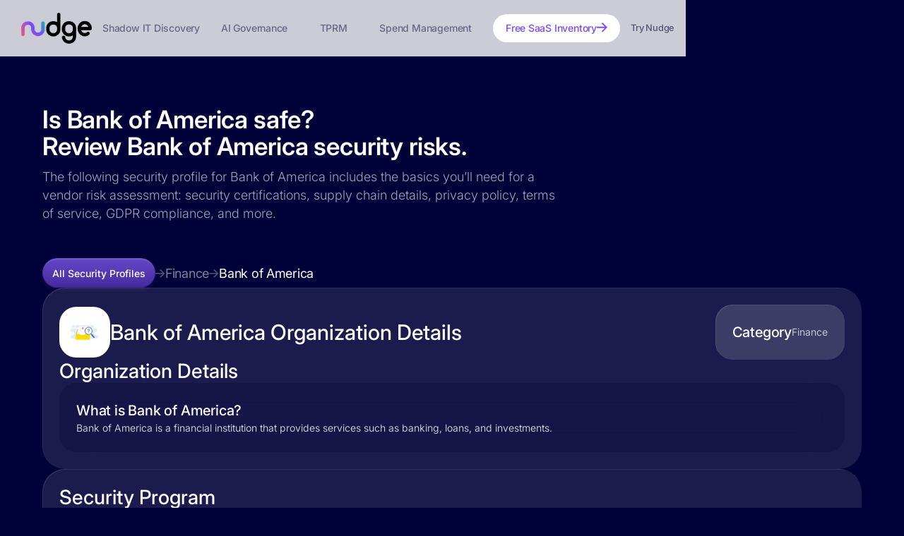

--- FILE ---
content_type: text/html
request_url: https://security-profiles.nudgesecurity.com/app/bankofamerica-com
body_size: 9215
content:
<!DOCTYPE html><!-- Last Published: Thu Jan 15 2026 16:29:56 GMT+0000 (Coordinated Universal Time) --><html data-wf-domain="security-profiles.nudgesecurity.com" data-wf-page="67ce5db7f965aa33efc77225" data-wf-site="67ce5d721ad34546711ac591" data-wf-collection="67ce5db7f965aa33efc77217" data-wf-item-slug="bankofamerica-com"><head><meta charset="utf-8"/><title>Is Bank of America Safe? Learn if Bank of America Is Legit | Nudge Security</title><meta content="Review the complete security profile for Bank of America, including supply chain details, privacy policy, terms of service, GDPR compliance, breach history, and more." name="description"/><meta content="Is Bank of America Safe? Learn if Bank of America Is Legit | Nudge Security" property="og:title"/><meta content="Review the complete security profile for Bank of America, including supply chain details, privacy policy, terms of service, GDPR compliance, breach history, and more." property="og:description"/><meta content="Is Bank of America Safe? Learn if Bank of America Is Legit | Nudge Security" property="twitter:title"/><meta content="Review the complete security profile for Bank of America, including supply chain details, privacy policy, terms of service, GDPR compliance, breach history, and more." property="twitter:description"/><meta property="og:type" content="website"/><meta content="summary_large_image" name="twitter:card"/><meta content="width=device-width, initial-scale=1" name="viewport"/><link href="https://cdn.prod.website-files.com/67ce5d721ad34546711ac591/css/security-profiles.shared.2e0e475db.min.css" rel="stylesheet" type="text/css" integrity="sha384-Lg5HXbBM4ctCj+pwpBc2bCUVswC6BjgCE8WL6k2+O5n0JCgQ6XZkLKZJT14VG4An" crossorigin="anonymous"/><link href="https://cdn.prod.website-files.com/67ce5d721ad34546711ac591/css/security-profiles.67ce5db7f965aa33efc77225-e9b732d97.min.css" rel="stylesheet" type="text/css" integrity="sha384-oUtD8+7SMZwL9pnM0Bb7YpsB8fbhobK7dqODIOaRfIeIkvSZK189Ko3dgspKd0ng" crossorigin="anonymous"/><script type="text/javascript">!function(o,c){var n=c.documentElement,t=" w-mod-";n.className+=t+"js",("ontouchstart"in o||o.DocumentTouch&&c instanceof DocumentTouch)&&(n.className+=t+"touch")}(window,document);</script><link href="https://cdn.prod.website-files.com/67ce5d721ad34546711ac591/68002ffbb43b7294f26736fd_nudge-tile1%20-%2032%20-%20favicon.png" rel="shortcut icon" type="image/x-icon"/><link href="https://cdn.prod.website-files.com/67ce5d721ad34546711ac591/68003005fb2279de9cc2191b_nudge-tile1%20-%20256.png" rel="apple-touch-icon"/><link href="https://security-profiles.nudgesecurity.com/app/bankofamerica-com" rel="canonical"/><!-- 🌐 Optimized Preconnects -->
<link rel="preconnect" href="https://www.googletagmanager.com" crossorigin>
<link rel="preconnect" href="https://unpkg.com" crossorigin>
<link rel="preconnect" href="https://cdn.segment.com" crossorigin>
<link rel="preconnect" href="https://cdn.prod.website-files.com">
<link rel="preconnect" href="https://js.hsforms.net" crossorigin>

<script>
  // Defer Webflow CSS load for faster first paint
  document.addEventListener("DOMContentLoaded", () => {
    const cssLinks = [
      "https://cdn.prod.website-files.com/css/security-profiles.shared.9d66abac6.min.css",
      "https://cdn.prod.website-files.com/css/security-profiles.67ce5db-5eb2a483a.min.css"
    ];
    cssLinks.forEach(href => {
      const preload = document.createElement('link');
      preload.rel = 'preload';
      preload.as = 'style';
      preload.href = href;
      document.head.appendChild(preload);

      const asyncCSS = document.createElement('link');
      asyncCSS.rel = 'stylesheet';
      asyncCSS.href = href;
      asyncCSS.media = 'print';
      asyncCSS.onload = function() { this.media = 'all'; };
      document.head.appendChild(asyncCSS);
    });
  });
</script>

<!-- 🛡️ Referrer Policy -->
<meta name="referrer" content="no-referrer-when-downgrade">

<!-- 🍪 Consent Manager Config -->
<script>
window.consentManagerConfig = function(exports) {
  var React = exports.React;
  var inEU = exports.inEU;

  var bannerContent = React.createElement(
    'span', null,
    'We like cookies 🍪. By using our website, you’re agreeing to our ',
    React.createElement('a', { href: '/privacy-policy/', target: '_blank' }, 'Website Data Collection Policy'), '.'
  );
  
  return {
    container: '#target-container',
    writeKey: 'MnEy2aGW6hsShhqAnBVVoSY8NzvRlPYY',
    bannerContent: bannerContent,
    bannerSubContent: 'Change your preferences 👻',
    preferencesDialogTitle: 'Website Data Collection Preferences',
    preferencesDialogContent: 'We use cookies and similar technologies to improve your experience, analyze traffic, and personalize ads.',
    cancelDialogTitle: '🤔 Are you sure you want to cancel?',
    cancelDialogContent: 'Your preferences have not been saved. By continuing to use our website, you agree to our policy.',
    defaultDestinationBehavior: "imply",
    implyConsentOnInteraction: !inEU(),
    closeBehavior: "accept",
    bannerBackgroundColor: "#BFC8D6",
    initialPreferences: {
      functional: true,
      advertising: true,
      essential: true,
      marketingAndAnalytics: true
    },
    onPreferencesSaved: function(prefs) {
      if (window.analytics && prefs.marketingAndAnalytics) {
        window.analytics.page(); // Reinitialize analytics after consent
      }
    }
  };
};
</script><meta name="theme-color" content="#010139">
<style type="text/css">
.sec-profile-image-container .w-richtext-figure-type-image {
margin: 0;
}
</style></head><body class="dark2"><div data-collapse="medium" data-animation="default" data-duration="400" data-easing="ease" data-easing2="ease" role="banner" class="uui-navbar01_component w-nav"><div class="uui-navbar01_container"><a href="https://www.nudgesecurity.com/" class="uui-navbar01_logo-link w-nav-brand"><div class="uui-logo_component"><img loading="lazy" src="https://cdn.prod.website-files.com/631919c37725682ffd5f47d6/631923b54c8160c5059160ed_nudge%20-%20%20logomark%20-%20color%20%2B%20black.webp" alt="Logo" class="uui-logo_image"/></div></a><nav role="navigation" class="uui-navbar01_menu w-nav-menu"><div class="w-layout-blockcontainer uui-nav-items-container w-container"><div class="uui-navbar01_menu-left"><a href="https://www.nudgesecurity.com/use-cases/find-shadow-it" data-w-id="28a6ebee-63e2-4af3-6818-64a1cda7c3c9" class="uui-navbar01_link-2 w-inline-block"><div class="uui-link-wrapper link-only"><div class="uui-navtext-3">Shadow IT Discovery</div></div></a><a href="https://www.nudgesecurity.com/use-cases/ai-security" data-w-id="6b6f0af0-2785-3856-2b55-12d2d06376a7" class="uui-navbar01_link-2 w-inline-block"><div class="uui-link-wrapper link-only"><div class="uui-navtext-3">AI Governance</div></div></a><a href="https://www.nudgesecurity.com/use-cases/third-party-risk-management" data-w-id="3ac399fd-1167-0857-2792-c48ac2f72843" class="uui-navbar01_link-2 w-inline-block"><div class="uui-link-wrapper link-only"><div class="uui-navtext-3">TPRM</div></div></a><a href="https://www.nudgesecurity.com/use-cases/saas-spend-management" class="uui-navbar01_link-2 w-inline-block"><div class="uui-link-wrapper link-only"><div class="uui-navtext-3">Spend Management</div></div></a><div class="uui-navbar01_button-wrapper"><div class="segmented-button-desktop"><div class="segmented-button-desktop new"><a href="https://www.nudgesecurity.com/try-nudge/free-shadow-saas-inventory" class="header-nav-pill-button w-inline-block"><div class="segment-text-2">Free SaaS Inventory</div><img loading="lazy" src="https://cdn.prod.website-files.com/631919c37725682ffd5f47d6/633e0a9819643833998db2d0_arrow%20right%20purple.svg" alt="" class="button-arrow-right"/></a></div><div class="segmented-button-mobile new"><a href="https://www.nudgesecurity.com/free-shadow-saas-inventory" class="button _2024-button grad-segment-1 w-inline-block"><div class="button-text-2">Free SaaS Inventory</div></a><a href="https://www.nudgesecurity.com/getting-started" data-analytics="watch_demo" class="button _2024-button grad-segment-2 w-inline-block"><div class="button-text-2">Try Nudge</div></a></div><a href="https://www.nudgesecurity.com/getting-started" class="nav-link no-right-pad new hidden-mobile w-inline-block"><div class="nav-link-text nav-link-text-midnight">Try Nudge</div></a></div></div></div></div></nav><div class="uui-navbar01_menu-button w-nav-button"><div class="menu-icon_component"><img loading="lazy" src="https://cdn.prod.website-files.com/631919c37725682ffd5f47d6/6617332ab36bebb5b612945a_icon-menu-grad.svg" alt="" class="icon-menu-white"/></div></div></div></div><div class="security-profiles-columns"><div class="w-layout-blockcontainer security-profiles-main-col w-container"><div class="section-hero sec-profiles-index-hero"><div class="con-50px-top-bottom-pad w-container"><div class="w-layout-grid grid-6-col grid-large-gap side-padding"><div id="w-node-_310adeb7-9612-142f-cbe9-f7ab066e3ac0-efc77225" class="con-hero-left no-left-pad"><div id="bankofamerica-com" class="h1-collection-hed w-embed"><h1 style="color: white; font-size: 35px; letter-spacing: -.01rem;">Is Bank of America safe?<br>Review Bank of America security risks.</h1></div><div id="Bank of America" class="pp-collection-desc text-grey300 sec-profiles w-embed">The following security profile for Bank of America includes the basics you’ll need for a vendor risk assessment: security certifications, supply chain details, privacy policy, terms of service, GDPR compliance, and more.</div></div></div></div></div><div class="sec-profile-table"><div class="con-sec-profile-outer-hed-group"><div class="w-layout-hflex con-breadcrumbs"><a href="https://security-profiles.nudgesecurity.com/" data-w-id="bb54bf36-75da-e66e-3e37-4ce6e37f97e0" class="button _2024-button med-purple breadcrumbs w-inline-block"><div class="button-text text-white">All Security Profiles</div></a><img width="Auto" loading="lazy" alt="" src="https://cdn.prod.website-files.com/67ce5d721ad34546711ac591/68055c779d9f83e31ffeec46_breadcrumb-arrow-v2.svg" class="breadcrumb-arrow"/><a href="/category/finance" class="breadcrumb">Finance</a><img loading="lazy" src="https://cdn.prod.website-files.com/67ce5d721ad34546711ac591/68055c779d9f83e31ffeec46_breadcrumb-arrow-v2.svg" alt="" class="breadcrumb-arrow"/><a href="/app/bankofamerica-com" aria-current="page" class="breadcrumb w--current">Bank of America</a></div></div><div class="dyn-major-card"><div class="dyn-minor-card1-container"><div class="w-layout-vflex con-sec-header-row"><div class="con-app-name-group"><div class="sec-profile-image"><div class="sec-profile-image-container w-richtext"><figure class="w-richtext-align-center w-richtext-figure-type-image"><div><img src="https://cdn.prod.website-files.com/67ce5db6a6dc6b89ae19e306/[base64].jpeg" alt="" loading="lazy"/></div></figure></div></div><div class="h1-collection-hed"><div data-app-name="Bank of America" class="sec-profile-h2 w-embed">Bank of America Organization Details</div></div></div><div class="con-sec-profile-grid-item-inline"><h2 class="sec-profile-h2-label">Category</h2><div class="sec-profile-item-inner"><p class="sec-profile-list-1">Finance</p></div></div></div><div class="con-sec-profile-inner-hed-group"><h4 class="sec-profile-eyebrow">Organization Details</h4></div><div class="dyn-minor-card-container condensed"><div id="w-node-_3deccd61-c07e-0a92-ba60-e4476ee2bcb7-efc77225" class="dyn-minor-card1"><div class="sec-profile-dyn-label-group"><div class="sec-profile-h2-label w-embed">What is Bank of America?</div></div><div class="sec-profile-item-inner"><p class="sec-profile-list-1">Bank of America is a financial institution that provides services such as banking, loans, and investments.</p></div></div><div class="dyn-minor-card1 w-condition-invisible"><h2 class="sec-profile-h2-label">Headquarters</h2><div class="sec-profile-item-inner"><p class="sec-profile-list-1 w-dyn-bind-empty"></p></div></div><div class="dyn-minor-card1 w-condition-invisible"><h2 class="sec-profile-h2-label">Hosting</h2><div class="sec-profile-item-inner"><p class="sec-profile-list-1 w-dyn-bind-empty"></p></div></div><div class="dyn-minor-card1 w-condition-invisible"><h2 class="sec-profile-h2-label">Hosting locations</h2><div class="sec-profile-item-inner"><p class="sec-profile-list-1 w-dyn-bind-empty"></p></div></div></div></div></div><div class="dyn-major-card"><div class="dyn-minor-card1-container"><div class="con-sec-profile-inner-hed-group"><h4 class="sec-profile-eyebrow">Security Program</h4></div><div class="con-sec-profiles-inner-grid"><div id="w-node-_3deccd61-c07e-0a92-ba60-e4476ee2bced-efc77225" class="dyn-minor-card1"><h2 class="sec-profile-h2-label">Security Certifications</h2><div class="dyn-minor-card-container certifications"><div id="w-node-_3deccd61-c07e-0a92-ba60-e4476ee2bcf1-efc77225" class="dyn-minor-card2 certification-card w-condition-invisible"><div class="sec-profile-cert-image-container"><img loading="lazy" src="https://cdn.prod.website-files.com/67ce5d721ad34546711ac591/67ce67826194d754cbbd0fca_aipca-soc-logo.webp" alt="SOC2 Compliance" class="cert-badge"/></div><div class="sec-profile-cert-item-name">PCI Compliant</div></div><div class="dyn-minor-card2 certification-card w-condition-invisible"><div class="sec-profile-cert-image-container"><img loading="lazy" src="https://cdn.prod.website-files.com/67ce5d721ad34546711ac591/67ce67826194d754cbbd0fce_HIPAA2.webp" alt="" class="cert-badge"/></div><div class="sec-profile-cert-item-name">HIPAA Compliant</div></div><div id="w-node-_3deccd61-c07e-0a92-ba60-e4476ee2bcfb-efc77225" class="dyn-minor-card2 certification-card w-condition-invisible"><div class="sec-profile-cert-image-container"><img loading="lazy" src="https://cdn.prod.website-files.com/67ce5d721ad34546711ac591/67ce67826194d754cbbd0fca_aipca-soc-logo.webp" alt="SOC2 Compliance" class="cert-badge"/></div><div class="sec-profile-cert-item-name">SOC 2 Compliant</div></div><div class="dyn-minor-card2 certification-card w-condition-invisible"><div class="sec-profile-cert-image-container"><img sizes="100vw" srcset="https://cdn.prod.website-files.com/67ce5d721ad34546711ac591/67ce67826194d754cbbd0fc7_GDPR-badge-p-500.png 500w, https://cdn.prod.website-files.com/67ce5d721ad34546711ac591/67ce67826194d754cbbd0fc7_GDPR-badge.webp 800w" alt="" src="https://cdn.prod.website-files.com/67ce5d721ad34546711ac591/67ce67826194d754cbbd0fc7_GDPR-badge.webp" loading="lazy" class="cert-badge"/></div><div class="sec-profile-cert-item-name">GDPR Compliant</div></div><div id="w-node-_3deccd61-c07e-0a92-ba60-e4476ee2bd05-efc77225" class="dyn-minor-card2 certification-card w-condition-invisible"><div class="sec-profile-cert-image-container"><img loading="lazy" src="https://cdn.prod.website-files.com/67ce5d721ad34546711ac591/67ce67826194d754cbbd0fcc_iso_27001_256px%20w.avif" alt="" class="cert-badge"/></div><div class="sec-profile-cert-item-name">ISO 27001 Compliant</div></div><div id="w-node-_3deccd61-c07e-0a92-ba60-e4476ee2bd0a-efc77225" class="dyn-minor-card2 certification-card w-condition-invisible"><div class="sec-profile-cert-image-container"><img loading="lazy" src="https://cdn.prod.website-files.com/67ce5d721ad34546711ac591/67ce67826194d754cbbd0fd0_FedRAMP%20logo_Option%201_0.webp" alt="" class="cert-badge"/></div><div class="sec-profile-cert-item-name">FedRamp Compliant</div></div><div class="dyn-minor-card2 certification-card w-condition-invisible"><div class="sec-profile-cert-image-container"><img loading="lazy" src="https://cdn.prod.website-files.com/67ce5d721ad34546711ac591/67ce67826194d754cbbd0fd2_star-level-1-badge-360x360.webp" alt="" class="cert-badge"/></div><div class="sec-profile-cert-item-name">CSA Star Level 1 <br/>Compliant</div></div></div></div><div id="w-node-_3deccd61-c07e-0a92-ba60-e4476ee2bd16-efc77225" class="dyn-minor-card1"><h2 class="sec-profile-h2-label">Security Page</h2><div class="sec-profile-item-inner"><a href="https://www.bankofamerica.com/security-center/overview/" target="_blank" class="sec-profiles-link w-inline-block"><div class="sec-profile-list-1">https://www.bankofamerica.com/security-center/overview/</div><img src="https://cdn.prod.website-files.com/67ce5d721ad34546711ac591/68054f15d090290d35205ab4_external-link.svg" loading="lazy" alt="" class="external-link"/></a></div></div><div id="w-node-_3deccd61-c07e-0a92-ba60-e4476ee2bd1d-efc77225" class="dyn-minor-card1 w-condition-invisible"><h2 class="sec-profile-h2-label">Security Portal</h2><div class="sec-profile-item-inner"><a href="#" class="sec-profiles-link w-inline-block"><div class="sec-profile-list-1 w-dyn-bind-empty"></div><img src="https://cdn.prod.website-files.com/67ce5d721ad34546711ac591/68054f15d090290d35205ab4_external-link.svg" loading="lazy" alt="" class="external-link"/></a></div></div><div id="w-node-_3deccd61-c07e-0a92-ba60-e4476ee2bd24-efc77225" class="dyn-minor-card1 w-condition-invisible"><h2 class="sec-profile-h2-label">Bug Bounty</h2><div class="sec-profile-item-inner"><a href="#" class="sec-profiles-link w-inline-block"><div class="sec-profile-list-1 w-dyn-bind-empty"></div><img src="https://cdn.prod.website-files.com/67ce5d721ad34546711ac591/68054f15d090290d35205ab4_external-link.svg" loading="lazy" alt="" class="external-link"/></a></div></div><div id="w-node-_3deccd61-c07e-0a92-ba60-e4476ee2bd2b-efc77225" class="dyn-minor-card1 w-condition-invisible"><h2 class="sec-profile-h2-label">Vulnerability Disclosure</h2><div class="sec-profile-item-inner"><a href="#" class="sec-profiles-link w-inline-block"><div class="w-dyn-bind-empty"></div><img src="https://cdn.prod.website-files.com/67ce5d721ad34546711ac591/68054f15d090290d35205ab4_external-link.svg" loading="lazy" alt="" class="external-link"/></a></div></div><div id="w-node-_3deccd61-c07e-0a92-ba60-e4476ee2bd32-efc77225" class="dyn-minor-card1 w-condition-invisible"><h2 class="sec-profile-h2-label">Terms of Service</h2><div class="sec-profile-item-inner"><a href="#" class="sec-profiles-link w-inline-block"><div class="sec-profile-list-1 w-dyn-bind-empty"></div><img src="https://cdn.prod.website-files.com/67ce5d721ad34546711ac591/68054f15d090290d35205ab4_external-link.svg" loading="lazy" alt="" class="external-link"/></a></div></div><div id="w-node-_3deccd61-c07e-0a92-ba60-e4476ee2bd39-efc77225" class="dyn-minor-card1"><h2 class="sec-profile-h2-label">Privacy Policy</h2><div class="sec-profile-item-inner"><a href="https://bankofamerica.com/security-center/privacy-overview/" target="_blank" class="sec-profiles-link w-inline-block"><div class="sec-profile-list-1">https://bankofamerica.com/security-center/privacy-overview/</div><img src="https://cdn.prod.website-files.com/67ce5d721ad34546711ac591/68054f15d090290d35205ab4_external-link.svg" loading="lazy" alt="" class="external-link"/></a></div></div><div id="w-node-_3deccd61-c07e-0a92-ba60-e4476ee2bd40-efc77225" class="dyn-minor-card1 w-condition-invisible"><h2 class="sec-profile-h2-label">Status Page</h2><div class="sec-profile-item-inner"><a href="#" class="sec-profiles-link w-inline-block"><div class="sec-profile-list-1 w-dyn-bind-empty"></div><img src="https://cdn.prod.website-files.com/67ce5d721ad34546711ac591/68054f15d090290d35205ab4_external-link.svg" loading="lazy" alt="" class="external-link"/></a></div></div></div></div></div><div class="dyn-major-card"><div class="dyn-minor-card1-container"><h4 class="sec-profile-eyebrow">Authentication</h4><div class="dyn-minor-card1"><h2 class="sec-profile-h2-label">Authentication / SSO</h2><div class="dyn-minor-card-container authentication"><div id="w-node-_3deccd61-c07e-0a92-ba60-e4476ee2bd5d-efc77225" class="dyn-minor-card2"><div class="sec-profiles-okta-features-wrap"><div class="sec-profile-cert-image-container"><img sizes="100vw" srcset="https://cdn.prod.website-files.com/67ce5d721ad34546711ac591/67ce67826194d754cbbd0fdb_Dev_Logo-02_Large-p-500.png 500w, https://cdn.prod.website-files.com/67ce5d721ad34546711ac591/67ce67826194d754cbbd0fdb_Dev_Logo-02_Large-p-800.png 800w, https://cdn.prod.website-files.com/67ce5d721ad34546711ac591/67ce67826194d754cbbd0fdb_Dev_Logo-02_Large-p-1080.png 1080w, https://cdn.prod.website-files.com/67ce5d721ad34546711ac591/67ce67826194d754cbbd0fdb_Dev_Logo-02_Large.avif 4168w" alt="" src="https://cdn.prod.website-files.com/67ce5d721ad34546711ac591/67ce67826194d754cbbd0fdb_Dev_Logo-02_Large.avif" loading="lazy" class="cert-badge"/></div><div class="sec-profile-cert-item-name">Supported Okta Features</div></div><div class="security_profile_rte w-richtext"><ul role="list"><li>SWA</li></ul></div></div><div id="w-node-_82145728-1abc-26ab-71c3-f38203ddee4f-efc77225" class="dyn-minor-card-container authentication-secondary"><div id="w-node-_82145728-1abc-26ab-71c3-f38203ddee56-efc77225" class="dyn-minor-card2 authentication-card w-condition-invisible"><div class="sec-profile-cert-image-container"><img loading="lazy" src="https://cdn.prod.website-files.com/67ce5d721ad34546711ac591/67ce67826194d754cbbd0fe5_google%2Blogo%2Bsearch%2Bservice%2Bsuits%2Bicon-1320183415623599433.webp" alt="" class="cert-badge"/></div><div class="sec-profile-cert-item-name">Login with Google support</div></div><div id="w-node-_82145728-1abc-26ab-71c3-f38203ddee5b-efc77225" class="dyn-minor-card2 authentication-card w-condition-invisible"><div class="sec-profile-cert-image-container"><img sizes="100vw" srcset="https://cdn.prod.website-files.com/67ce5d721ad34546711ac591/67ce67826194d754cbbd0fea_28350-5-microsoft-logo-photos-p-500.png 500w, https://cdn.prod.website-files.com/67ce5d721ad34546711ac591/67ce67826194d754cbbd0fea_28350-5-microsoft-logo-photos-p-800.png 800w, https://cdn.prod.website-files.com/67ce5d721ad34546711ac591/67ce67826194d754cbbd0fea_28350-5-microsoft-logo-photos.webp 880w" alt="" src="https://cdn.prod.website-files.com/67ce5d721ad34546711ac591/67ce67826194d754cbbd0fea_28350-5-microsoft-logo-photos.webp" loading="lazy" class="cert-badge"/></div><div class="sec-profile-cert-item-name">Login with Microsoft support</div></div><div class="dyn-minor-card2 authentication-card w-condition-invisible"><div class="sec-profile-cert-image-container"><img loading="lazy" src="https://cdn.prod.website-files.com/67ce5d721ad34546711ac591/67ce67826194d754cbbd0fc4_icon%20-%20sso.svg" alt="" class="cert-badge"/></div><div class="sec-profile-cert-item-name">Supports SSO</div></div><div id="w-node-_82145728-1abc-26ab-71c3-f38203ddee65-efc77225" class="dyn-minor-card2 authentication-card"><div class="sec-profile-cert-image-container"><img loading="lazy" src="https://cdn.prod.website-files.com/67ce5d721ad34546711ac591/67ce67826194d754cbbd0fc5_unmanaged.svg" alt="" class="cert-badge"/></div><div class="sec-profile-cert-item-name">Two-factor authentication via SMS</div></div><div class="dyn-minor-card2 authentication-card"><div class="sec-profile-cert-image-container"><img loading="lazy" src="https://cdn.prod.website-files.com/67ce5d721ad34546711ac591/67ce67826194d754cbbd0fc5_unmanaged.svg" alt="" class="cert-badge"/></div><div class="sec-profile-cert-item-name">Two-factor authentication via E-mail</div></div><div id="w-node-_82145728-1abc-26ab-71c3-f38203ddee6f-efc77225" class="dyn-minor-card2 authentication-card w-condition-invisible"><div class="sec-profile-cert-image-container"><img loading="lazy" src="https://cdn.prod.website-files.com/67ce5d721ad34546711ac591/67ce67826194d754cbbd0fc5_unmanaged.svg" alt="" class="cert-badge"/></div><div class="sec-profile-cert-item-name">Two-factor authentication via Hardware</div></div><div id="w-node-_82145728-1abc-26ab-71c3-f38203ddee74-efc77225" class="dyn-minor-card2 authentication-card w-condition-invisible"><div class="sec-profile-cert-image-container"><img loading="lazy" src="https://cdn.prod.website-files.com/67ce5d721ad34546711ac591/67ce67826194d754cbbd0fc5_unmanaged.svg" alt="" class="cert-badge"/></div><div class="sec-profile-cert-item-name">Two-factor authentication via Software</div></div><div id="w-node-_82145728-1abc-26ab-71c3-f38203ddee79-efc77225" class="dyn-minor-card2 authentication-card w-condition-invisible"><div class="sec-profile-cert-image-container"><img loading="lazy" src="https://cdn.prod.website-files.com/67ce5d721ad34546711ac591/67ce67826194d754cbbd0fc5_unmanaged.svg" alt="" class="cert-badge"/></div><div class="sec-profile-cert-item-name">Two-factor authentication via TOTP</div></div><div id="w-node-_82145728-1abc-26ab-71c3-f38203ddee7e-efc77225" class="dyn-minor-card2 authentication-card"><div class="sec-profile-cert-image-container"><img loading="lazy" src="https://cdn.prod.website-files.com/67ce5d721ad34546711ac591/67ce67826194d754cbbd0fc5_unmanaged.svg" alt="" class="cert-badge"/></div><div class="sec-profile-cert-item-name">Two-factor authentication via U2F</div></div></div></div></div><div class="dyn-minor-card1 w-condition-invisible"><h2 class="sec-profile-h2-label">OAuth Details</h2><div class="sec-profile-item-inner"><div class="security_profile_rte w-dyn-bind-empty w-richtext"></div></div></div></div></div><div class="dyn-major-card"><div class="dyn-minor-card1-container"><div class="sec-profile-eyebrow w-embed">Bank of America Supply Chain</div><div id="w-node-_3deccd61-c07e-0a92-ba60-e4476ee2be09-efc77225" class="dyn-minor-card1"><div class="sec-profile-item-inner"><div class="security_profile_rte w-richtext"><ul role="list"><li>Amazon Web Services (AWS)</li><li>Microsoft Azure</li><li>SAP</li><li>Adobe Experience Cloud</li><li>OneTrust</li><li>Edge</li><li>Equisolve</li><li>SendGrid</li><li>Kaltura</li><li>Salesforce.com</li><li>Akamai</li><li>Proofpoint</li><li>Facebook</li><li>Apple Business Manager</li><li>DocuSign</li><li>Google Analytics</li><li>Webex</li><li>Cloudflare</li></ul></div></div></div></div></div><div class="dyn-major-card"><div class="dyn-minor-card1-container"><div class="con-sec-profile-inner-hed-group"><div class="sec-profile-eyebrow w-embed">Bank of America Subdomains</div></div><div class="con-sec-profiles-inner-grid"><div id="w-node-_3deccd61-c07e-0a92-ba60-e4476ee2be52-efc77225" class="dyn-minor-card1"><div class="dyn-minor-card-container"><div class="security_profile_rte w-richtext"><ul role="list"><li>mynewcard2.bankofamerica.com</li><li>cashproonline-ex-splash3-uat1.bankofamerica.com</li><li>www.locations.privatebank.bankofamerica.com</li><li>cpo-acp-static-proda.bankofamerica.com</li><li>image.gcibemail.bankofamerica.com</li><li>loop.bankofamerica.com</li><li>cpochksvc-lt2.bankofamerica.com</li><li>developer-ex-static-uat1.bankofamerica.com</li><li>ifx-uat.asia.bankofamerica.com</li><li>cpmobile-ex-static-sit1.bankofamerica.com</li><li>social.bankofamerica.com</li><li>b2bigateway-ext-uat.bankofamerica.com</li><li>cashproonline-ex-static-uat1.bankofamerica.com</li><li>vendorservices-pssit-obc.ecnp.bankofamerica.com</li><li>ifx-uat.emea.bankofamerica.com</li><li>toesimg.bankofamerica.com</li><li>cashproonline-static-sit2a.bankofamerica.com</li><li>cporms-static-lta-2.bankofamerica.com</li><li>developer.bankofamerica.com</li><li>dataservicesapi-dev2.bankofamerica.com</li><li>cgw.bankofamerica.com</li><li>www3.bankofamerica.com</li><li>b2bservice-pt2.ecnp.bankofamerica.com</li><li>maps.es-locators.bankofamerica.com</li><li>vendorservices-plaid.bankofamerica.com</li><li>mc-uat.bankofamerica.com</li><li>institute-dev.bankofamerica.com</li><li>staging-disclosures.bankofamerica.com</li><li>images.bankofamerica.com</li><li>elending.bankofamerica.com</li><li>cpo-admin-reporting-prodb.bankofamerica.com</li><li>locations.privatebank.bankofamerica.com</li><li>developer-ex-static-uat1b.bankofamerica.com</li><li>developer-ex-static-ltc.bankofamerica.com</li><li>developer-lt.bankofamerica.com</li><li>wmservice-darkpod.privatebank.bankofamerica.com</li><li>portal.bankofamerica.com</li><li>promo.bankofamerica.com</li><li>vendorservices-obc-morningstar.bankofamerica.com</li><li>vendorservices-fiserv.bankofamerica.com</li><li>secure.bankofamerica.com</li><li>gemstmp-pp.bankofamerica.com</li><li>info.bankofamerica.com</li><li>gbam-gateway-pz-prod.bankofamerica.com</li><li>alumni.bankofamerica.com</li><li>vendorservices-obc.bankofamerica.com</li><li>dev-ds-mdm.bankofamerica.com</li><li>bup-llt.bankofamerica.com</li><li>cpo-admin-reporting-static-uat1.bankofamerica.com</li><li>careers.bankofamerica.com</li><li>blog.bankofamerica.com</li><li>staging.kyndrylalerting.bankofamerica.com</li><li>cashproonline-pz-sit2a.bankofamerica.com</li><li>www1.bankofamerica.com</li><li>vendorservices-dev5-obc.ecnp.bankofamerica.com</li><li>cpo-acp.bankofamerica.com</li><li>fastep-static-uat1-2.bankofamerica.com</li><li>rstatic.bankofamerica.com</li><li>services.secure.bankofamerica.com</li><li>brand.bankofamerica.com</li><li>abwebpay-mbod-qa.bankofamerica.com</li><li>meet.bankofamerica.com</li><li>es-locators.bankofamerica.com</li><li>signin-uat1c.cashpro.bankofamerica.com</li><li>gbam-gateway-pz-prodc-sandbox.bankofamerica.com</li><li>developer-static-testa.bankofamerica.com</li><li>cpo-admin-reporting-static-ltb.bankofamerica.com</li><li>wmservice.privatebank.bankofamerica.com</li><li>vendorservices-mxtech.bankofamerica.com</li><li>developer-ex-static-ltb.bankofamerica.com</li><li>cpoinforeporting2.bankofamerica.com</li><li>glassbox-hlx-igw-np.bankofamerica.com</li><li>cpoinforeporting1.bankofamerica.com</li><li>secure-realestatecenter.bankofamerica.com</li><li>stageceft.transfers.bankofamerica.com</li><li>rstatic.dealer-network.bankofamerica.com</li><li>cpo-admin-reporting-static-lta.bankofamerica.com</li><li>cashproonline-generic-lta-vip.bankofamerica.com</li><li>interviews.bankofamerica.com</li><li>fastep-uat1.bankofamerica.com</li><li>www.privatebank.bankofamerica.com</li><li>www.myhealthstg.bankofamerica.com</li><li>hhcb-new.bankofamerica.com</li><li>rstatic.es-locators.bankofamerica.com</li><li>vendorservices-emoney.bankofamerica.com</li><li>learn.bankofamerica.com</li><li>www8.bankofamerica.com</li><li>uat-cashprovalidator.bankofamerica.com</li><li>cpo-admin-reporting-proda.bankofamerica.com</li><li>cpo-acp-static-prodb.bankofamerica.com</li><li>cashproonline-ex-generic-uat1a-vip.bankofamerica.com</li><li>cashproonline-ex-generic-uat1b-vip.bankofamerica.com</li><li>vendorservices-9Spokes.bankofamerica.com</li><li>vendorservices-obc-pod1.bankofamerica.com</li><li>edkranepool.privatebankpl1.bankofamerica.com</li><li>cashproonline-ex-uat1b-vip.bankofamerica.com</li><li>vendorservices-obc-xero.bankofamerica.com</li><li>vendorservices-pt2-obc.ecnp.bankofamerica.com</li><li>homeloanhelp.bankofamerica.com</li><li>careers-uat1.bankofamerica.com</li><li>vendorservices-obc-mxtech.bankofamerica.com</li></ul></div></div></div></div></div></div><div class="sec-profile-grad-border-card-outer"><div class="sec-profile-grad-border-card-inner"><h4 class="text-white left-aligned">Regain control of SaaS security.</h4><p class="sec-profile-list-1">Nudge Security discovers all SaaS accounts ever created by anyone in your org within minutes of starting a free trial. Get a full SaaS inventory today, along with insights and automation to improve your SaaS security posture.</p><div class="cta-group-mobile"><a href="#" trial-button="" class="button grad w-inline-block"><div class="button-text white">Try it free</div><img loading="lazy" src="https://cdn.prod.website-files.com/631919c37725682ffd5f47d6/6328709834d01f016af7c603_arrow-white.svg" alt="" class="button-arrow"/></a><a href="#" data-analytics="watch_demo" class="button button-outline button-white2 button-300w"><div class="button-text white">Explore demos</div><img loading="lazy" src="https://cdn.prod.website-files.com/631919c37725682ffd5f47d6/63459f6c14242d6b1ccd250c_play%20button%20purple2.svg" alt="" class="button-arrow"/></a></div><div class="cta-group-2 sec-profile"><a href="https://www.nudgesecurity.com/getting-started" class="button _2024-button grad left w-inline-block"><div class="button-text white">Try it free</div><img loading="lazy" src="https://cdn.prod.website-files.com/631919c37725682ffd5f47d6/6328709834d01f016af7c603_arrow-white.svg" alt="" class="button-arrow"/></a><a href="https://www.nudgesecurity.com/webcasts/demo-center" data-analytics="watch_demo" class="button _2024-button med-purple left"><div class="button-text white">Explore demos</div><img loading="lazy" src="https://cdn.prod.website-files.com/631919c37725682ffd5f47d6/63459dd30c7aaba31b296170_play%20button%20purple.svg" alt="" class="play-icon-small white-filter"/></a></div></div></div></div></div><div class="security-profiles-side-column"><div data-w-id="f11ddf43-7b0d-6ae4-1c36-dff453b69801" class="profile-sidebar"><img src="https://cdn.prod.website-files.com/67ce5d721ad34546711ac591/68006b710b7a92b0a13c2667_wordmark.svg" loading="lazy" alt="" class="show-large-viewport"/><div class="profile-sidebar---heading show-large-viewport">was able to find all this and much more.</div><div class="profile-sidebar---heading hide-large-viewport">Nudge was able to find all this and much more.</div><div class="profile-sidebar---copy show-large-viewport">Nudge Security provides detailed security profiles for thousands of SaaS apps. Sail through security assessments with our proprietary intelligence on vendors’ security, risk, and compliance programs.<br/></div><div class="profile-sidebar---subhead hidden---mobile">Stop chasing down answers. Start a free 14-day trial of Nudge Security to learn:</div><div class="profile-sidebar---subhead show-mobile">Stop chasing down answers. Start a free 14-day trial of Nudge Security today.</div><div class="w-layout-grid security-profiles-button-grid"><div class="security-profiles-button"><img src="https://cdn.prod.website-files.com/67ce5d721ad34546711ac591/68044d3092a9bac9ab192ec2_Users.svg" loading="lazy" alt="" class="security-profiles-button-icon"/><div class="security-profiles-button-text w-embed">Who’s using Bank of America in your org?</div></div><div class="security-profiles-button"><img src="https://cdn.prod.website-files.com/67ce5d721ad34546711ac591/68044eb79a99829e5a7d7d66_database.svg" loading="lazy" alt="" class="security-profiles-button-icon"/><div class="security-profiles-button-text w-embed">What data does Bank of America have access to?</div></div><div class="security-profiles-button"><img src="https://cdn.prod.website-files.com/67ce5d721ad34546711ac591/68044f13ebd77b444f2645b4_alert-triangle.svg" loading="lazy" alt="" class="security-profiles-button-icon"/><div class="security-profiles-button-text w-embed">What is Bank of America’s breach history?</div></div><div class="security-profiles-button"><img src="https://cdn.prod.website-files.com/67ce5d721ad34546711ac591/68044f65ebd77b444f265f90_package.svg" loading="lazy" alt="" class="security-profiles-button-icon"/><div class="security-profiles-button-text w-embed">What apps are in Bank of America’s supply chain?</div></div></div><div><a href="https://www.nudgesecurity.com/product" class="security-profiles-trial-cta w-inline-block"><div class="extra-stroke-border"><div class="div-block"><div class="profiles-cta-link">See what you can discover<br/></div><img src="https://cdn.prod.website-files.com/67ce5d721ad34546711ac591/680453c5a4fa265b1752c69c_arrow-right.svg" loading="lazy" alt=""/></div></div></a></div></div></div></div><div class="con-footer-package"><div class="footer footer-bloom"><div class="con-50px-top-bottom-pad no-side-pad w-container"><div class="footer-hr"></div><div class="w-layout-grid con-footer-cols-4"><div class="con-footer-col"><h6 class="footer-heading">Product</h6><a href="https://www.nudgesecurity.com/product" class="footer-link">Overview</a><a href="https://www.nudgesecurity.com/changelog" class="footer-link">Changelog</a><a href="https://www.nudgesecurity.com/pricing" class="footer-link">Pricing</a><a href="https://nudgesecurity.statuspage.io/" target="_blank" class="footer-link">Status</a></div><div id="w-node-_1bf111fe-67e2-c2ec-973e-829d0c31a8d2-0c31a8ac" class="con-footer-col"><h6 class="footer-heading">Resources</h6><a href="https://www.nudgesecurity.com/faqs" class="footer-link">FAQ</a><a href="/" class="footer-link">Security Profiles</a><a href="https://www.nudgesecurity.com/saas-security-glossary" class="footer-link">SaaS Security Glossary</a><a href="https://help.nudgesecurity.com/en/" target="_blank" class="footer-link">Knowledge Base</a><a href="https://nudgesecurity.readme.io/reference/post_api-1-0-accounts-search" target="_blank" class="footer-link">API Documentation</a></div><div id="w-node-_1bf111fe-67e2-c2ec-973e-829d0c31a8df-0c31a8ac" class="con-footer-col"><h6 class="footer-heading">Company</h6><a href="https://www.nudgesecurity.com/our-approach" class="footer-link">Our Approach</a><a href="https://www.nudgesecurity.com/about-us" class="footer-link">Our Team</a><a href="https://www.nudgesecurity.com/press" class="footer-link">Press</a></div><div id="w-node-_1bf111fe-67e2-c2ec-973e-829d0c31a8e8-0c31a8ac" class="con-footer-col"><h6 class="footer-heading">Assurance</h6><a href="https://www.nudgesecurity.com/trust-center" class="footer-link">Trust &amp; Security</a><a href="https://www.nudgesecurity.com/legal/terms-and-conditions" class="footer-link">Terms &amp; Conditions</a><a href="https://www.nudgesecurity.com/legal/privacy-policy" class="footer-link">Privacy Policy</a><a href="https://www.nudgesecurity.com/sitemap" class="footer-link">Sitemap</a></div></div><div class="con-outer-footer-cols-use-cases"><h4 class="footer-hed-major-group">Use Cases</h4><div class="footer-hr2"></div><div class="w-layout-hflex con-inner-footer-cols-use-cases"><div class="w-layout-vflex con-footer-col"><a href="#" class="footer-minor-group-link w-inline-block"><h6 data-w-id="1bf111fe-67e2-c2ec-973e-829d0c31a8fa" class="footer-heading">SaaS Security</h6></a><a href="https://www.nudgesecurity.com/use-cases/saas-security-posture-management" class="footer-link">SaaS Security Posture Management (SSPM)</a><a href="https://www.nudgesecurity.com/use-cases/it-audit-compliance" class="footer-link">Audit &amp; Compliance</a><a href="https://www.nudgesecurity.com/use-cases/saas-attack-surface-management" class="footer-link">SaaS Attack Surface</a><a href="https://www.nudgesecurity.com/use-cases/account-takeover-detection" class="footer-link">Account Takeover Detection</a></div><div class="w-layout-vflex con-footer-col"><a href="#" class="footer-minor-group-link w-inline-block"><h6 class="footer-heading">SaaS Management</h6></a><a href="https://www.nudgesecurity.com/use-cases/find-shadow-it" class="footer-link">Shadow IT</a><a href="https://www.nudgesecurity.com/use-cases/saas-spend-management" class="footer-link">SaaS Spend</a><a href="https://www.nudgesecurity.com/use-cases/cloud-governance" class="footer-link">Cloud Governance</a><a href="https://www.nudgesecurity.com/use-cases/ai-security" class="footer-link">AI Security</a></div><div class="w-layout-vflex con-footer-col"><a href="#" class="footer-minor-group-link w-inline-block"><h6 class="footer-heading">Third-Party Risk Management</h6></a><a href="https://www.nudgesecurity.com/use-cases/software-supply-chain-security" class="footer-link">Supply Chain Security</a><a href="https://www.nudgesecurity.com/use-cases/oauth-risk-management" class="footer-link">OAuth Risk Management</a></div><div class="w-layout-vflex con-footer-col"><a href="#" class="footer-minor-group-link w-inline-block"><h6 class="footer-heading">Identity Governance</h6></a><a href="https://www.nudgesecurity.com/use-cases/user-access-reviews" class="footer-link">User Access Reviews</a><a href="https://www.nudgesecurity.com/use-cases/it-offboarding" class="footer-link">Employee Offboarding</a><a href="https://www.nudgesecurity.com/use-cases/sso-onboarding" class="footer-link">SSO Onboarding</a></div></div></div><div class="footer-hr"></div><div class="w-layout-grid con-footer-cols-2"><a href="https://www.nudgesecurity.com/" data-w-id="1bf111fe-67e2-c2ec-973e-829d0c31a924" class="footer-logo-link w-inline-block"><img alt="" src="https://cdn.prod.website-files.com/67ce5d721ad34546711ac591/67ce653bccbf1485d603386d_logo-white.svg" class="footer-image"/></a><div class="social-media-content"><a href="https://twitter.com/nudge_security" target="_blank" class="social-media-link w-inline-block"><img width="24" height="24" alt="" src="https://cdn.prod.website-files.com/67ce5d721ad34546711ac591/67ce653cccbf1485d6033881_Xtwitter.svg" loading="lazy" class="social-media-icon"/></a><a href="https://www.linkedin.com/company/nudge-security/" target="_blank" class="social-media-link w-inline-block"><img width="24" height="24" alt="" src="https://cdn.prod.website-files.com/67ce5d721ad34546711ac591/67ce653bccbf1485d603386e_linkedin-white.svg" loading="lazy" class="social-media-icon"/></a><a href="https://www.reddit.com/user/NudgeSecurity/" target="_blank" class="social-media-link w-inline-block"><img width="24" height="24" alt="" src="https://cdn.prod.website-files.com/67ce5d721ad34546711ac591/67ce653cccbf1485d603387d_reddit.svg" loading="lazy" class="social-media-icon"/></a><a href="https://www.youtube.com/@Nudge_Security" target="_blank" class="social-media-link w-inline-block"><img width="24" height="24" alt="" src="https://cdn.prod.website-files.com/67ce5d721ad34546711ac591/67ce653cccbf1485d6033880_youtube.svg" loading="lazy" class="social-media-icon"/></a><a href="https://www.threads.net/@nudge_security" target="_blank" class="social-media-link w-inline-block"><img width="24" height="24" alt="" src="https://cdn.prod.website-files.com/67ce5d721ad34546711ac591/67ce653cccbf1485d6033882_threads%201.svg" loading="lazy" class="social-media-icon"/></a><a href="https://www.instagram.com/Nudge_Security" target="_blank" class="social-media-link w-inline-block"><img width="24" height="24" alt="" src="https://cdn.prod.website-files.com/67ce5d721ad34546711ac591/67ce653cccbf1485d6033885_icon-instagram-white.svg" loading="lazy" class="social-media-icon"/></a></div><div class="con-soc-badge"><img width="Auto" height="Auto" alt="" src="https://cdn.prod.website-files.com/67ce5d721ad34546711ac591/67ce653cccbf1485d603387b_2019%2BAICPA%2BSOC%2BLogo%201.webp" loading="lazy" class="soc-badge"/></div><a href="https://www.nudgesecurity.com/post/nudge-security-named-in-honorable-mentions-list-in-the-inaugural-2024-gartner-r-magic-quadrant-tm-for-saas-management-platforms" class="link-block-6 w-inline-block"><img width="198" loading="lazy" alt="" src="https://cdn.prod.website-files.com/67ce5d721ad34546711ac591/67ce653cccbf1485d6033883_Gartner%20honorable%20mention%202024.avif" class="gartner2024-badge"/></a></div><div class="footer-flex-container"><div data-w-id="1bf111fe-67e2-c2ec-973e-829d0c31a938" class="footer-copyright"><div class="text-white-2 copyright">© <span data="year">{year}</span>, Nudge Security</div></div><div class="footer-copyright"><div class="text-white-2 copyright">1401 Lavaca St, Suite 40219<br/>Austin, TX  78701</div></div></div></div><div class="footer-bloom"><img sizes="(max-width: 479px) 100vw, 239.9765625px" srcset="https://cdn.prod.website-files.com/67ce5d721ad34546711ac591/67ce653bccbf1485d6033874_footer-bloom-p-500.png 500w, https://cdn.prod.website-files.com/67ce5d721ad34546711ac591/67ce653bccbf1485d6033874_footer-bloom-p-800.png 800w, https://cdn.prod.website-files.com/67ce5d721ad34546711ac591/67ce653bccbf1485d6033874_footer-bloom-p-1080.png 1080w, https://cdn.prod.website-files.com/67ce5d721ad34546711ac591/67ce653bccbf1485d6033874_footer-bloom-p-1600.png 1600w, https://cdn.prod.website-files.com/67ce5d721ad34546711ac591/67ce653bccbf1485d6033874_footer-bloom-p-2000.png 2000w, https://cdn.prod.website-files.com/67ce5d721ad34546711ac591/67ce653bccbf1485d6033874_footer-bloom.webp 2160w" alt="" src="https://cdn.prod.website-files.com/67ce5d721ad34546711ac591/67ce653bccbf1485d6033874_footer-bloom.webp" loading="lazy" class="footer-bloom-image"/></div></div></div><script src="https://d3e54v103j8qbb.cloudfront.net/js/jquery-3.5.1.min.dc5e7f18c8.js?site=67ce5d721ad34546711ac591" type="text/javascript" integrity="sha256-9/aliU8dGd2tb6OSsuzixeV4y/faTqgFtohetphbbj0=" crossorigin="anonymous"></script><script src="https://cdn.prod.website-files.com/67ce5d721ad34546711ac591/js/security-profiles.8b309c72.6a4caa1c701e8627.js" type="text/javascript" integrity="sha384-zkddH724caqxug38igRIyBGmvcPOycQwrmJ8KBG6bqeHC2cktwD1O0s/uH6G4fBk" crossorigin="anonymous"></script><!-- ✅ Nudge / Segment / Analytics Integration -->
<script src="https://cdn.jsdelivr.net/npm/@rspitler-nudge/analytics@2.8.112/dist/module.min.js" defer></script>

<!-- ✅ Page Name Injection for HubSpot Forms -->
<script>
  document.addEventListener("DOMContentLoaded", () => {
    const pageInput = document.querySelector('input[name="page_name"]');
    if (pageInput) pageInput.value = document.title;
  });
</script>

<!-- ✅ Auto-Update Copyright Year -->
<script>
  document.addEventListener("DOMContentLoaded", () => {
    const yearEls = document.querySelectorAll('[data="year"]');
    const currentYear = new Date().getFullYear();
    yearEls.forEach(el => el.textContent = currentYear);
  });
</script>

<!-- ✅ Security Hardening: Prevent Reverse Tabnabbing -->
<script>
  document.addEventListener("DOMContentLoaded", () => {
    document.querySelectorAll('a[target="_blank"]').forEach(link => {
      const rel = (link.getAttribute('rel') || '').split(/\s+/).filter(Boolean);
      const unique = new Set([...rel, 'noopener', 'noreferrer']);
      link.setAttribute('rel', Array.from(unique).join(' '));
    });
  });
</script>

<!-- ✅ Consent Manager + Analytics Sync QA (Optional Logging) -->
<script>
  window.onPreferencesSaved = function () {
    console.log("✅ Consent preferences saved");
    setTimeout(() => {
      if (window.analytics && window.analytics.addSourceMiddleware) {
        console.log("✅ Segment middleware initialized");
      } else {
        console.warn("⚠️ Segment not ready yet");
      }
    }, 800);
  };
</script></body></html>

--- FILE ---
content_type: image/svg+xml
request_url: https://cdn.prod.website-files.com/67ce5d721ad34546711ac591/67ce653bccbf1485d603386d_logo-white.svg
body_size: 2178
content:
<svg width="148" height="66" viewBox="0 0 148 66" fill="none" xmlns="http://www.w3.org/2000/svg">
<path d="M148 33.7399C148 24.8056 141.371 17.4387 133.049 17.4387C124.728 17.4387 118.099 24.8056 118.099 33.7399C118.099 42.6743 124.728 50.0385 133.049 50.0385C136.242 50.0295 139.618 49.1445 141.828 46.9353C142.501 46.2622 143.158 45.6912 143.373 44.8056C143.589 43.9199 143.447 42.9848 142.979 42.2027C142.512 41.4206 141.755 40.8544 140.874 40.6265C139.805 40.3504 138.508 40.5714 137.717 41.3658C136.412 42.4773 134.762 43.1005 133.049 43.1289C129.966 43.1289 126.803 40.8901 125.554 37.1947H145.091C145.893 37.0633 146.623 36.6035 147.154 35.9874C147.685 35.3713 147.983 34.5879 147.995 33.7743L148 33.7399ZM125.56 30.2851C126.808 26.5845 129.971 24.3509 133.055 24.3509C136.138 24.3509 139.301 26.5898 140.55 30.2851H125.56Z" fill="white"/>
<path d="M110.292 21.8478C108.227 19.9211 105.659 18.6194 102.884 18.0936C100.109 17.5679 97.2422 17.8395 94.6157 18.8772C91.9891 19.9148 89.7105 21.6759 88.0443 23.956C86.3781 26.2362 85.3926 28.9421 85.2019 31.7598V36.3526C85.3723 38.9381 86.2125 41.4348 87.6402 43.5972C89.0678 45.7595 91.0336 47.5131 93.3443 48.6855C95.655 49.8579 98.231 50.4088 100.819 50.2839C103.407 50.1591 105.918 49.3628 108.105 47.9734V50.8337C108.144 52.904 107.379 54.9087 105.971 56.4269C104.563 57.945 102.621 58.8585 100.554 58.9754C98.4863 59.0923 96.454 58.4035 94.8837 57.0538C93.3134 55.7041 92.3272 53.7984 92.1321 51.7369C92.1222 51.5209 92.0749 51.3082 91.9922 51.1084C91.7459 50.3385 91.2374 49.6794 90.5553 49.2457C89.8731 48.8121 89.0605 48.6313 88.2589 48.735C87.4573 48.8386 86.7173 49.2201 86.168 49.813C85.6186 50.4059 85.2945 51.1727 85.2521 51.9799C85.2493 52.0309 85.2493 52.0821 85.2521 52.1331C85.2521 52.1331 85.2521 52.1569 85.2521 52.1701C85.2521 52.1833 85.2521 52.1859 85.2521 52.1965C85.2521 52.281 85.2521 52.3761 85.2521 52.4791C85.2521 52.5108 85.2521 52.5425 85.2521 52.5742C85.2521 52.6059 85.2521 52.6481 85.2521 52.6877C85.7172 56.3711 87.5376 59.7491 90.3584 62.1629C93.1792 64.5767 96.798 65.8532 100.509 65.7434C104.22 65.6335 107.757 64.1453 110.43 61.5688C113.103 58.9924 114.721 55.5127 114.967 51.8083V31.7598C114.718 27.9835 113.048 24.4416 110.292 21.8478ZM108.103 35.3807C108.122 36.444 107.929 37.5005 107.536 38.4885C107.142 39.4765 106.556 40.3761 105.811 41.1349C105.065 41.8937 104.177 42.4965 103.196 42.9079C102.215 43.3193 101.162 43.5312 100.099 43.5312C99.0355 43.5312 97.9827 43.3193 97.002 42.9079C96.0213 42.4965 95.1325 41.8937 94.3873 41.1349C93.6422 40.3761 93.0557 39.4765 92.6622 38.4885C92.2686 37.5005 92.0759 36.444 92.0952 35.3807V32.7396C92.0759 31.6763 92.2686 30.6198 92.6622 29.6318C93.0557 28.6438 93.6422 27.7442 94.3873 26.9854C95.1325 26.2266 96.0213 25.6239 97.002 25.2124C97.9827 24.801 99.0355 24.5891 100.099 24.5891C101.162 24.5891 102.215 24.801 103.196 25.2124C104.177 25.6239 105.065 26.2266 105.811 26.9854C106.556 27.7442 107.142 28.6438 107.536 29.6318C107.929 30.6198 108.122 31.6763 108.103 32.7396V35.3807Z" fill="white"/>
<path d="M82.1005 2.70233C81.9333 1.93656 81.4199 1.25105 80.81 0.75952C80.2001 0.267994 79.4408 0 78.6579 0C77.875 0 77.1156 0.267994 76.5058 0.75952C75.8959 1.25105 75.3693 1.93656 75.202 2.70233V20.1481C73.0151 18.758 70.5047 17.9615 67.9173 17.8367C65.3299 17.7119 62.7546 18.2632 60.4444 19.4364C58.1341 20.6096 56.1685 22.3643 54.7405 24.5282C53.3125 26.6921 52.4713 29.1907 52.2996 31.7786V36.37C52.5561 40.1517 54.2374 43.6948 57.0036 46.2827C59.7697 48.8705 63.4142 50.31 67.2 50.31C70.9858 50.31 74.6303 48.8705 77.3965 46.2827C80.1627 43.6948 81.844 40.1517 82.1005 36.37V2.70233ZM67.2027 43.4091C66.1506 43.4088 65.1089 43.2008 64.1372 42.797C63.1655 42.3933 62.2828 41.8017 61.5396 41.0561C60.7964 40.3105 60.2073 39.4256 59.8059 38.4519C59.4046 37.4782 59.1989 36.4348 59.2007 35.3814V32.7328C59.2388 30.6328 60.0987 28.6317 61.5955 27.1601C63.0923 25.6884 65.1062 24.8639 67.204 24.8639C69.3018 24.8639 71.3157 25.6884 72.8125 27.1601C74.3093 28.6317 75.1692 30.6328 75.2073 32.7328V35.3867C75.2084 36.4399 75.0021 37.4829 74.6003 38.4562C74.1985 39.4294 73.609 40.3139 72.8656 41.0589C72.1222 41.804 71.2394 42.395 70.2678 42.7983C69.2961 43.2016 68.2545 43.4091 67.2027 43.4091Z" fill="white"/>
<path fill-rule="evenodd" clip-rule="evenodd" d="M45.5689 18.2659C47.5732 18.2659 49.1981 19.8907 49.1981 21.8951V35.4028C49.1981 43.1978 42.879 49.5169 35.0839 49.5169C27.2889 49.5169 20.9698 43.1978 20.9698 35.4028V32.382C20.9698 28.5957 17.9004 25.5263 14.1141 25.5263C10.3278 25.5263 7.25842 28.5957 7.25842 32.382V45.8897C7.25842 47.894 5.63357 49.5189 3.62921 49.5189C1.62485 49.5189 0 47.894 0 45.8897V32.382C0 24.587 6.31911 18.2679 14.1141 18.2679C21.9091 18.2679 28.2282 24.587 28.2282 32.382V35.4028C28.2282 39.1891 31.2976 42.2585 35.0839 42.2585C38.8702 42.2585 41.9396 39.1891 41.9396 35.4028V21.8951C41.9396 19.8907 43.5645 18.2659 45.5689 18.2659Z" fill="url(#paint0_radial_65_970)"/>
<defs>
<radialGradient id="paint0_radial_65_970" cx="0" cy="0" r="1" gradientUnits="userSpaceOnUse" gradientTransform="translate(50.5438 18.2659) rotate(153.263) scale(61.3632)">
<stop stop-color="#11B8AB"/>
<stop offset="0.496528" stop-color="#794AFF"/>
<stop offset="1" stop-color="#F75D69"/>
</radialGradient>
</defs>
</svg>


--- FILE ---
content_type: image/svg+xml
request_url: https://cdn.prod.website-files.com/67ce5d721ad34546711ac591/68044d3092a9bac9ab192ec2_Users.svg
body_size: 890
content:
<svg width="20" height="20" viewBox="0 0 20 20" fill="none" xmlns="http://www.w3.org/2000/svg">
<path fill-rule="evenodd" clip-rule="evenodd" d="M7.59193 1.97168C5.58392 1.97168 3.95593 3.59912 3.95593 5.60668C3.95593 7.61424 5.58392 9.24168 7.59193 9.24168H7.62136C9.61994 9.23357 11.2344 7.6075 11.227 5.60947L11.227 5.60668C11.227 3.59901 9.59884 1.97168 7.59193 1.97168ZM2.45593 5.60668C2.45593 2.77024 4.75594 0.47168 7.59193 0.47168C10.4265 0.47168 12.7261 2.76952 12.727 5.60516C12.7368 8.43214 10.4522 10.7311 7.62573 10.7417L7.62293 10.7417H7.59193C4.75594 10.7417 2.45593 8.44312 2.45593 5.60668ZM1.83978 15.1266C1.61893 15.3581 1.5 15.6286 1.5 15.9907C1.5 16.3511 1.61892 16.619 1.83994 16.8481C2.07884 17.0957 2.4646 17.3237 3.0251 17.5111C4.1537 17.8885 5.76258 18.0287 7.592 18.0287C9.4301 18.0287 11.0382 17.8834 12.1633 17.5018C12.722 17.3123 13.1063 17.0825 13.3444 16.8333C13.5652 16.6023 13.684 16.3323 13.684 15.9707C13.684 15.6107 13.5651 15.3425 13.3437 15.1129C13.1046 14.8648 12.7185 14.6363 12.158 14.4484C11.0293 14.07 9.42048 13.9287 7.592 13.9287C5.75361 13.9287 4.14567 14.0746 3.02075 14.457C2.46223 14.6469 2.07793 14.8771 1.83978 15.1266ZM2.538 13.0368C3.90633 12.5717 5.71939 12.4287 7.592 12.4287C9.45252 12.4287 11.2647 12.5669 12.6348 13.0262C13.3236 13.2571 13.9564 13.5871 14.4237 14.0719C14.9088 14.5751 15.184 15.2142 15.184 15.9707C15.184 16.7255 14.9113 17.3648 14.4289 17.8696C13.9638 18.3563 13.3332 18.6889 12.6452 18.9223C11.2768 19.3864 9.4639 19.5287 7.592 19.5287C5.73142 19.5287 3.9193 19.3918 2.5494 18.9337C1.86065 18.7034 1.22779 18.374 0.760374 17.8895C0.275079 17.3864 0 16.7473 0 15.9907C0 15.2358 0.272445 14.5963 0.754624 14.091C1.21951 13.6039 1.8499 13.2707 2.538 13.0368Z" fill="white"/>
<path fill-rule="evenodd" clip-rule="evenodd" d="M13.8181 2.71369C13.8852 2.30494 14.2709 2.02792 14.6796 2.09496C16.6032 2.41045 18.0702 4.07874 18.0702 6.09108L18.0702 6.09243C18.0666 8.13407 16.5531 9.81955 14.5876 10.0958C14.1774 10.1534 13.7982 9.86764 13.7405 9.45745C13.6829 9.04727 13.9687 8.66802 14.3789 8.61037C15.6152 8.43663 16.5676 7.37445 16.5702 6.09039C16.5699 4.82503 15.647 3.77367 14.4369 3.57519C14.0281 3.50815 13.7511 3.12244 13.8181 2.71369ZM15.8537 13.0932C15.9148 12.6835 16.2963 12.4008 16.706 12.4619C17.5222 12.5834 18.3069 12.7979 18.9056 13.1907C19.542 13.6083 19.9796 14.242 19.9796 15.0987C19.9796 15.6672 19.7851 16.1618 19.4332 16.5594C19.0953 16.9414 18.642 17.2014 18.1619 17.3838C17.7747 17.5309 17.3415 17.3362 17.1944 16.949C17.0473 16.5618 17.242 16.1286 17.6292 15.9816C17.9731 15.8509 18.1868 15.7045 18.3099 15.5654C18.419 15.4421 18.4796 15.3011 18.4796 15.0987C18.4796 14.8353 18.3756 14.6371 18.0827 14.4449C17.7522 14.228 17.2199 14.0549 16.4851 13.9455C16.0754 13.8845 15.7927 13.5029 15.8537 13.0932Z" fill="#A3A3B8"/>
</svg>


--- FILE ---
content_type: image/svg+xml
request_url: https://cdn.prod.website-files.com/67ce5d721ad34546711ac591/67ce67826194d754cbbd0fc5_unmanaged.svg
body_size: 439
content:
<svg width="64" height="64" viewBox="0 0 64 64" fill="none" xmlns="http://www.w3.org/2000/svg">
<rect width="64" height="64" rx="12" fill="#11B8AB"/>
<path opacity="0.5" d="M43.6667 18.8996C43.2351 18.9026 42.8044 18.9378 42.3785 19.0047C41.6015 16.4102 39.8744 14.1723 37.5152 12.7032C35.1559 11.234 32.3232 10.6324 29.5386 11.0091C26.7539 11.3858 24.2047 12.7154 22.3602 14.7532C20.5156 16.791 19.4999 19.3999 19.5 22.0995C19.5 22.4131 19.5169 22.7227 19.5432 23.0297C18.6866 22.8558 17.8014 22.8566 16.9451 23.032C16.0888 23.2075 15.2805 23.5538 14.5725 24.0484C13.8645 24.5429 13.2727 25.1748 12.8354 25.903C12.398 26.6312 12.125 27.4396 12.0339 28.2756C11.9428 29.1116 12.0357 29.9566 12.3066 30.756C12.5775 31.5553 13.0204 32.291 13.6064 32.9156C14.1925 33.5401 14.9087 34.0394 15.7086 34.3812C16.5086 34.723 17.3744 34.8996 18.25 34.8995H43.6667C45.8768 34.8995 47.9964 34.0567 49.5592 32.5564C51.122 31.0561 52 29.0213 52 26.8995C52 24.7778 51.122 22.743 49.5592 21.2427C47.9964 19.7424 45.8768 18.8996 43.6667 18.8996Z" stroke="white" stroke-width="3" stroke-linecap="round" stroke-linejoin="round"/>
<path d="M39.1495 35.0202V29.7311C39.1495 25.8812 36.0217 22.759 32.1649 22.759C28.3082 22.7422 25.1681 25.849 25.1513 29.7004V35.0202M32.1504 42.3048V45.7074M38.0138 53.1004H26.287C23.0732 53.1004 20.4673 50.5006 20.4673 47.2912V40.7205C20.4673 37.511 23.0732 34.9112 26.287 34.9112H38.0138C41.2275 34.9112 43.8334 37.511 43.8334 40.7205V47.2912C43.8334 50.5006 41.2275 53.1004 38.0138 53.1004Z" stroke="white" stroke-width="3" stroke-linecap="round" stroke-linejoin="round"/>
</svg>


--- FILE ---
content_type: image/svg+xml
request_url: https://cdn.prod.website-files.com/67ce5d721ad34546711ac591/68044f13ebd77b444f2645b4_alert-triangle.svg
body_size: 186
content:
<svg width="21" height="20" viewBox="0 0 21 20" fill="none" xmlns="http://www.w3.org/2000/svg">
<g clip-path="url(#clip0_51_9626)">
<path d="M10.4999 6.66667V10M10.4999 13.3333H10.5082M9.0749 2.38334L2.01656 14.1667C1.87104 14.4187 1.79403 14.7044 1.79322 14.9954C1.7924 15.2865 1.8678 15.5726 2.01192 15.8254C2.15603 16.0783 2.36383 16.289 2.61465 16.4366C2.86547 16.5841 3.15056 16.6635 3.44156 16.6667H17.5582C17.8492 16.6635 18.1343 16.5841 18.3851 16.4366C18.636 16.289 18.8438 16.0783 18.9879 15.8254C19.132 15.5726 19.2074 15.2865 19.2066 14.9954C19.2058 14.7044 19.1288 14.4187 18.9832 14.1667L11.9249 2.38334C11.7763 2.13843 11.5672 1.93594 11.3176 1.79541C11.068 1.65488 10.7863 1.58105 10.4999 1.58105C10.2134 1.58105 9.93184 1.65488 9.68223 1.79541C9.43263 1.93594 9.22345 2.13843 9.0749 2.38334Z" stroke="white" stroke-width="1.66667" stroke-linecap="round" stroke-linejoin="round"/>
</g>
<defs>
<clipPath id="clip0_51_9626">
<rect width="20" height="20" fill="white" transform="translate(0.5)"/>
</clipPath>
</defs>
</svg>
